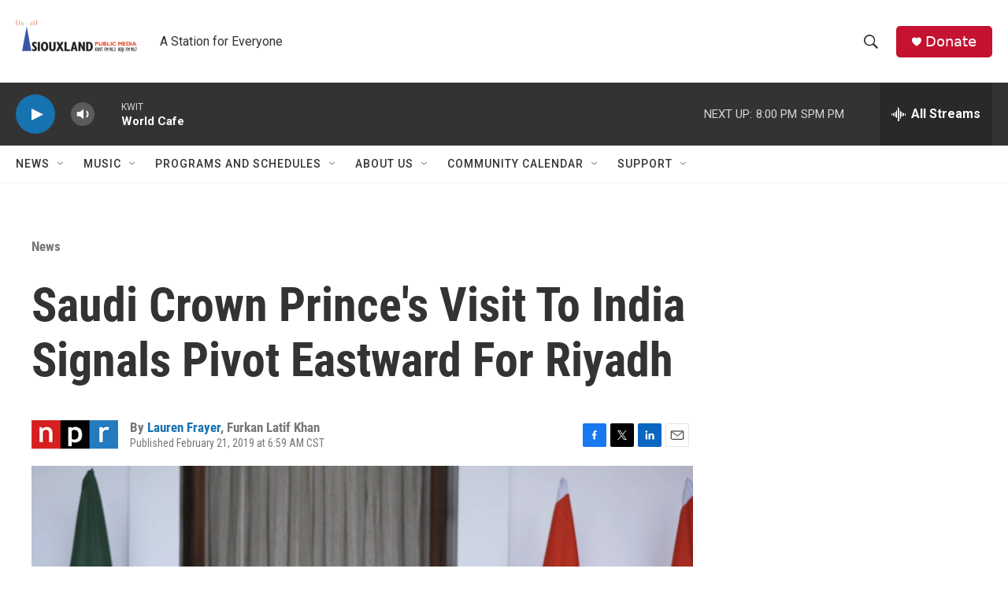

--- FILE ---
content_type: text/html; charset=utf-8
request_url: https://www.google.com/recaptcha/api2/aframe
body_size: 268
content:
<!DOCTYPE HTML><html><head><meta http-equiv="content-type" content="text/html; charset=UTF-8"></head><body><script nonce="zSsUDYB9jZPY2l5ZP1NClg">/** Anti-fraud and anti-abuse applications only. See google.com/recaptcha */ try{var clients={'sodar':'https://pagead2.googlesyndication.com/pagead/sodar?'};window.addEventListener("message",function(a){try{if(a.source===window.parent){var b=JSON.parse(a.data);var c=clients[b['id']];if(c){var d=document.createElement('img');d.src=c+b['params']+'&rc='+(localStorage.getItem("rc::a")?sessionStorage.getItem("rc::b"):"");window.document.body.appendChild(d);sessionStorage.setItem("rc::e",parseInt(sessionStorage.getItem("rc::e")||0)+1);localStorage.setItem("rc::h",'1769821729554');}}}catch(b){}});window.parent.postMessage("_grecaptcha_ready", "*");}catch(b){}</script></body></html>